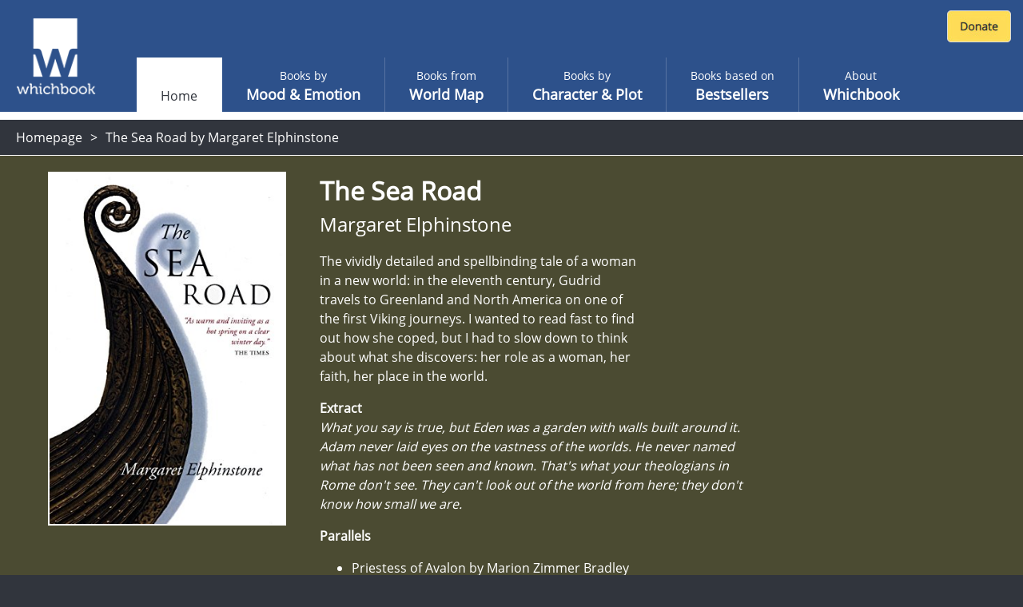

--- FILE ---
content_type: text/html; charset=utf-8
request_url: https://www.whichbook.net/book/2205/The-Sea-Road-Margaret-Elphinstone/
body_size: 42098
content:
<!DOCTYPE html>
<html lang="en">
<head>
    <meta charset="utf-8" />
    <meta name="viewport" content="width=device-width, initial-scale=1, shrink-to-fit=no">
    <title>The Sea Road by Margaret Elphinstone</title>

    <link rel="stylesheet" href="/css3/moodemotion.styles.css?v=2.13">
    <link rel="stylesheet" href="/css3/explore.styles.css?v=2.1">
    <link rel="stylesheet" href="/css3/characterPlot.styles.css?v=2.1">
    <link rel="stylesheet" href="/css3/mybooks.styles.css?v=2.1">
    <link rel="stylesheet" href="/css3/sharedLists.styles.css?v=2.1">
    <link rel="stylesheet" href="/css3/borrow.styles.css?v=2.1">

    <link rel="stylesheet" href="https://cdn.jsdelivr.net/npm/swiper@11/swiper-bundle.min.css" />

    <script src="/scripts/modernizr.js"></script>


    <link rel="stylesheet" href="/scripts/fontawesome.css">
    <style>

        .hidden {
            display: none;
        }

        @font-face {
            font-family: 'Open Sans';
            font-style: normal;
            font-weight: 400;
            font-display: swap;
            src: local('Open Sans Regular'), local('OpenSans-Regular'), url(https://fonts.gstatic.com/s/opensans/v17/mem8YaGs126MiZpBA-UFVZ0b.woff2) format('woff2');
            unicode-range: U+0000-00FF, U+0131, U+0152-0153, U+02BB-02BC, U+02C6, U+02DA, U+02DC, U+2000-206F, U+2074, U+20AC, U+2122, U+2191, U+2193, U+2212, U+2215, U+FEFF, U+FFFD;
        }

        /* ============================================
           BORROW LINKS TOGGLE
           Comment out this entire block to re-enable borrow functionality
           ============================================ */

        /* Book landing page - main borrow button (Razor view) */
        .btn-borrow {
            display: none !important;
        }

        /* React book detail panel - borrow buttons use btn-warning, buy uses btn-success */
        .w-book-detail-right .btn-warning {
            display: none !important;
        }

        /* React book detail panel - QR code for skinned library mode */
        .w-book-detail-right canvas {
            display: none !important;
        }

        /* React book detail panel - "Borrow this book" heading above QR code */
        .w-book-detail-right h4 {
            display: none !important;
        }

        /* React borrow sliding panel and overlay */
        .w-book-borrow-panel,
        .borrow-overlay-class {
            display: none !important;
        }

        /* ============================================
           END BORROW LINKS TOGGLE
           ============================================ */

    </style>

    
    <meta name="description" content="The vividly detailed and spellbinding tale of a woman in a new world: in the eleventh century, Gudrid travels to Greenland and North America on one of the first Viking journeys.  I wanted to read fast to find out how she coped, but I had to slow down to think about what she discovers: her role as a woman, her faith, her place in the world.&#xD;&#xA;&#xD;&#xA;&#xD;&#xA;">
    <meta property="og:title" content="The Sea Road by Margaret Elphinstone">
    <meta property="og:description" content="The vividly detailed and spellbinding tale of a woman in a new world: in the eleventh century, Gudrid travels to Greenland and North America on one of the first Viking journeys.  I wanted to read fast to find out how she coped, but I had to slow down to think about what she discovers: her role as a woman, her faith, her place in the world.&#xD;&#xA;&#xD;&#xA;&#xD;&#xA;">
    <meta property="og:site_name" content="Whichbook" />
    <meta property="og:url" content="https://www.whichbook.net/book/2205/The-Sea-Road-Margaret-Elphinstone/">


    <meta name="twitter:card" content="summary_large_image">
    <meta name="twitter:site" content="@whichbooktoread" />
    <meta name="twitter:creator" content="@whichbooktoread" />
    <meta name="twitter:title" content="The Sea Road by Margaret Elphinstone" />
    <meta name="twitter:domain" content="whichbook.net">
<meta name="twitter:url" content="https://www.whichbook.net/">
    <meta name="twitter:description" content="The vividly detailed and spellbinding tale of a woman in a new world: in the eleventh century, Gudrid travels to Greenland and North America on one of the first Viking journeys.  I wanted to read fast to find out how she coped, but I had to slow down to think about what she discovers: her role as a woman, her faith, her place in the world.&#xD;&#xA;&#xD;&#xA;&#xD;&#xA;" />
    <meta name="twitter:image" content="https://www.whichbook.net/bookgrids/IndividualBookShare/2205?width=1000&height=500" />


    <meta property="og:image" content="https://www.whichbook.net/bookgrids/IndividualBookShare/2205?width=1000&height=500" />
    <meta property="og:image:width" content="1200" />
    <meta property="og:image:height" content="630" />
    <meta property="fb:app_id" content="110384355680869" />
    <meta property="og:type" content="website" />
<link rel="canonical" href="https://www.whichbook.net/book/2205/The-Sea-Road-Margaret-Elphinstone/" />


    <script type="application/ld+json">
        {
          "@context": "https://schema.org",
          "@type": "Review",
          "itemReviewed": {
            "@type": "Book",
            "name": "The Sea Road",
            "image": "https://www.whichbook.net/assets/bookcovers/2205.jpg",
            "inLanguage": "English",
            "isbn": "1841951765",
            "author": {
              "@type": "Person",
              "name": "Margaret Elphinstone",
              "url": "https://www.whichbook.net/authors/e/margaret-elphinstone"
            }
          },
          "reviewBody": "The vividly detailed and spellbinding tale of a woman in a new world: in the eleventh century, Gudrid travels to Greenland and North America on one of the first Viking journeys.  I wanted to read fast to find out how she coped, but I had to slow down to think about what she discovers: her role as a woman, her faith, her place in the world.\r\n\r\n\r\n",
          "datePublished": "2003-07-07",
          "author": {
            "@type": "Organization",
            "name": "WhichBook",
            "url": "https://www.whichbook.net"
          },
          "publisher": {
            "@type": "Organization",
            "name": "WhichBook",
            "url": "https://www.whichbook.net"
          }
        }
    </script>


    

    <script async src="https://www.googletagmanager.com/gtag/js?id=G-555D74J3FR"></script>
    <script>

        window.wbUserConfig = window.wbUserConfig || {};
        window.wbUserConfig = {
            ipAddress: '10.0.2.5',
            sessionId: 'f14094f5-4195-5b0e-2a7b-f38479ffd95b',
            skin: '',
            borrowMode: '',
            enableBuy: true,
            borrowEnquireText: '',
            borrowEnquireURL: ''
        };

        window.dataLayer = window.dataLayer || [];
        function gtag(){dataLayer.push(arguments);}
        gtag('js', new Date());
            gtag('config', 'G-555D74J3FR');

        var addthis_config = { data_ga_property: 'UA-623536-2' }


    </script>


</head>
<body class="homepage">

    
    <div class="wb-header wb-header-desktop">
    <div class="w-navbar">
        <div class="w-navbar-inner">


        <a class="w-brand" href="/">

                <img class="w-desktop-logo" src="/images/ui/whichbook-logo-108-103.png">
                <img class="w-mobile-logo" src="/media/zyxn42e2/w.png">

        </a>

            <div class="w-nav-location">
                <span>Whichbook</span>
            </div>

            <button class="w-navbar-toggler w-navbar-menu wbl"
                    type="button">
                <span class="fa fa-bars"></span>
            </button>

            <div class="w-navbar-nav">


                <ul>


                        <li class="nav-item nav-link active " data-url="/"><a href="/">Home</a></li>
                    
                            <li class="nav-item nav-link  "
                                title="" data-url="/mood-emotion/">
                                <a href="/mood-emotion/">
                                    <span class="w-light">Books by </span>
                                    <span class="w-semi-bold">Mood &amp; Emotion</span>
                                </a>
                            </li>
                            <li class="nav-item nav-link  "
                                title="" data-url="/world-map/">
                                <a href="/world-map/">
                                    <span class="w-light">Books from</span>
                                    <span class="w-semi-bold">World Map</span>
                                </a>
                            </li>
                            <li class="nav-item nav-link  "
                                title="" data-url="/character-plot/">
                                <a href="/character-plot/">
                                    <span class="w-light">Books by</span>
                                    <span class="w-semi-bold">Character &amp; Plot</span>
                                </a>
                            </li>
                            <li class="nav-item nav-link  "
                                title="" data-url="/bestsellers/">
                                <a href="/bestsellers/">
                                    <span class="w-light">Books based on</span>
                                    <span class="w-semi-bold">Bestsellers</span>
                                </a>
                            </li>
                            <li class="nav-item nav-link  "
                                title="" data-url="/about/">
                                <a href="/about/">
                                    <span class="w-light">About</span>
                                    <span class="w-semi-bold">Whichbook</span>
                                </a>
                            </li>





                </ul>
            </div>



            <div class="w-navbar-my-books" style="margin-right: 10px; margin-top: 10px; display: flex; align-items: flex-start;">

                <div id="wb-fb-user-status-bar" style="display:none"></div>




                <div style="margin: 3px 0 0 0;">
                    <form action="https://www.paypal.com/cgi-bin/webscr" method="post" target="_top" class="donate-form">
                        <input type="hidden" name="cmd" value="_s-xclick" />
                        <input type="hidden" name="hosted_button_id" value="HU7Y7N73CVF3W" />
                        <input type="image" src="https://www.whichbook.net/images/donate-button.jpg"
                               border="0" name="submit" title="PayPal - The safer, easier way to pay online!" alt="Donate with PayPal button" />
                        <img alt="" border="0" src="https://www.paypal.com/en_GB/i/scr/pixel.gif" width="1" height="1" />
                    </form>
                </div>


            </div>


        </div>
    </div>
</div>
    
<div class="wb-header wb-header-mobile">
    <div class="w-navbar">
        <div class="w-navbar-inner">
            <a class="w-navbar-toggler  w-navbar-back wbr" href="https://www.whichbook.net/">
                <span class="fa fa-angle-left"></span>
            </a>
            <a class="w-brand" href="/">
                    <img class="w-desktop-logo" src="/images/ui/whichbook-logo-108-103.png">
                    <img class="w-mobile-logo" src="/media/zyxn42e2/w.png">
            </a>
            <div class="w-nav-location">
                <span>
                    Whichbook
                </span>
            </div>
            <button class="w-navbar-toggler w-navbar-menu wbl" type="button">
                <span class="fa fa-bars"></span>
            </button>
            <div class="w-navbar-nav">
                <ul>
                    <li class="nav-item nav-link" data-url="/">
                        <a href="/" data-url="/">Home</a>
                    </li>
                    <li class="nav-item nav-link  active" title="" data-url="/mood-emotion/">
                        <a href="/mood-emotion/" data-url="/mood-emotion/">
                            <span class="w-light">Choose</span>
                            <span class="w-semi-bold">Mood &amp; Emotion</span>
                        </a>
                    </li>
                    <li class="nav-item nav-link" data-url="/world-map/"><a href="/world-map/" data-url="/world-map/"><span class="w-light">Explore</span><span class="w-semi-bold">World Map</span></a></li>
                    <li class="nav-item nav-link" data-url="/character-plot/"><a href="/character-plot/" data-url="/character-plot/"><span class="w-light">Find by</span><span class="w-semi-bold">Character &amp; Plot</span></a></li>
                    <li class="nav-item nav-link" data-url="/bestsellers/"><a href="/bestsellers/" data-url="/bestsellers/"><span class="w-light">Start from</span><span class="w-semi-bold">Familiar</span></a></li>
                </ul>
            </div>
            <div class="w-navbar-my-books">
                <a class=" w-btn w-btn-primary" href="/my-books"><span class="fa fa-heart"></span> My Books</a>
            </div>
        </div>
    </div>
</div>



    <div class="w-app-container w-bg-white">

        

<style>

    .w-book-image-wrapper {
        position: relative;
        width: 100%;
        overflow: hidden;
    }

        .w-book-image-wrapper img {
            width: 98%;
        }
</style>






<div class="wb-breadcrumb">
    <ul>
            <li><a href="/">Homepage</a></li>
        
            <li>


                <h1>The Sea Road by Margaret Elphinstone</h1>

            </li>
    </ul>
</div>

<style>
    @media only screen and (max-width: 1024px) {
        #book-landing-page .familiar-book .grid-container {
            grid-template-columns: repeat(auto-fill, minmax(8em, 1fr)) !important;
        }

            #book-landing-page .familiar-book .grid-container .similar-book {
                height: 300px !important;
            }
    }

    .menu-affiliate-link {
        text-align: center;
    }

    #menu-affiliates .menu.menu-affiliate {
        display: none;
    }

    #menu-affiliates.open .menu.menu-affiliate {
        display: block !important;
    }


    #menu-affiliates #affiliate-arrow-right {
        display: inline;
    }

    #menu-affiliates #affiliate-arrow-down {
        display: none;
    }

    #menu-affiliates.open #affiliate-arrow-right {
        display: none;
    }

    #menu-affiliates.open #affiliate-arrow-down {
        display: inline;
    }
</style>



<div class="book-landing-page" id="book-landing-page" style="background-color: #4b4b32">
    <div class="container">

        <div class="w-book-detail">
            <div class="w-book-detail-left">

                <div class="w-book-image-wrapper">
                    <img src="/assets/bookcovers/2205.jpg" alt="The Sea Road by Margaret Elphinstone" />
                </div>


            </div>
            <div class="w-book-detail-center">
                <h1 class="title">The Sea Road</h1>
                <h2 class="author">Margaret Elphinstone</h2>
                <p class="review">The vividly detailed and spellbinding tale of a woman in a new world: in the eleventh century, Gudrid travels to Greenland and North America on one of the first Viking journeys.  I wanted to read fast to find out how she coped, but I had to slow down to think about what she discovers: her role as a woman, her faith, her place in the world.


</p>

                    <div>
                        <strong>Extract</strong>
                    </div>
                    <div class="extract" style="font-style: italic !important;">What you say is true, but Eden was a garden with walls built around it.  Adam never laid eyes on the vastness of the worlds.  He never named what has not been seen and known.  That's what your theologians in Rome don't see.  They can't look out of the world from here; they don't know how small we are.



</div>


                        <div style="margin-top: 16px">
                            <strong>Parallels</strong>
                        </div>
                        <ul class="parallels">
                                    <li>Priestess of Avalon by Marion Zimmer Bradley</li>
                                    <li>The Course of Honour by Lindsey Davis</li>
                                    <li>Homestead by Rosina Lippi</li>
                        </ul>

            </div>
            <div class="w-book-detail-right">
                <div>


                            <div id="menu-affiliates">
                                <button class="btn btn-warning btn-block " onclick="$('#menu-affiliates').toggleClass('open')">

                                    Buy this book &nbsp;

                                    <span id="affiliate-arrow-right" class="fas fa-angle-right "></span>
                                    <span id="affiliate-arrow-down" class="fas fa-angle-down "></span>

                                </button>
                                <div class="menu menu-affiliate">
                                    <a class="menu-affiliate-link" href="https://uk.bookshop.org/books?keywords=The&#x2B;Sea&#x2B;Road&#x2B;Margaret&#x2B;Elphinstone" target="_blank">Bookshop.org</a>
                                        <a class="menu-affiliate-link" href="https://www.waterstones.com/books/search/term/The&#x2B;Sea&#x2B;Road&#x2B;Margaret&#x2B;Elphinstone" target="_blank"> Waterstones</a>
                                        <a class="menu-affiliate-link" href="https://www.audible.co.uk/search?keywords=The&#x2B;Sea&#x2B;Road&#x2B;Margaret&#x2B;Elphinstone" target="_blank"> Audible</a>
                                        <a class="menu-affiliate-link" href="https://www.hive.co.uk/Search/Keyword?keyword=The&#x2B;Sea&#x2B;Road&#x2B;Margaret&#x2B;Elphinstone&amp;productType=1" target="_blank"> Hive</a>
                                        <a class="menu-affiliate-link" href="https://www.amazon.co.uk/dp/1841951765?tag=whichbooknet-21&amp;linkCode=osi&amp;th=1&amp;psc=1" target="_blank"> Amazon</a>

                                </div>
                            </div>



                        <a class="btn btn-success btn-block my-2 btn-borrow" data-name="The Sea Road by Margaret Elphinstone" data-id="2205"
                           href="/borrow?app=app&parent=parent&data=2205">Borrow this book</a>





                    <div class="sharethis-wrapper centered sliders">
                        <div class="addthis_inline_share_toolbox"></div>
                    </div>

                </div>
            </div>
        </div>
    </div>

        <div class="w-static w-book-detail-similar" style="background-color: #4b4b32;">
            <div>
                <div class="w-book-detail-similar-header">
                    <h3>Books with similar mood</h3>
                </div>
                <!-- conver too partial -->
                <div style="width: 100%; background-color: #4b4b32;">

                    

<input type="hidden" id="recommendationId" name="recommendationId" />
<div class="w-book-results">
    <div class="w-book-results-view">
        <div class="w-book-results-grid small similar-books-grid" style="">
                <a href="/book/1619/Girl-with-a-Pearl-Earring-Tracy-Chevalier/"
                    data-name="Girl with a Pearl Earring by Tracy Chevalier" data-id="1619"
                    class="grid-image image-loaded " style="background-color: #644b19;">
                    <img src="/assets/bookcovers/1619.jpg" class=" img-loaded">
                    <div class="overlay" style="background-color: #644b19; cursor: pointer;">
                        <h3 class="title">Girl with a Pearl Earring</h3>
                        <h4 class="author">Tracy Chevalier</h4>
                        <button>View book</button>
                    </div>
                </a>
                <a href="/book/12565/How-to-be-a-Kosovan-Bride-Naomi-Hamill/"
                    data-name="How to be a Kosovan Bride by Naomi Hamill" data-id="12565"
                    class="grid-image image-loaded " style="background-color: #c81919;">
                    <img src="/assets/bookcovers/12565.jpg" class=" img-loaded">
                    <div class="overlay" style="background-color: #c81919; cursor: pointer;">
                        <h3 class="title">How to be a Kosovan Bride</h3>
                        <h4 class="author">Naomi Hamill</h4>
                        <button>View book</button>
                    </div>
                </a>
                <a href="/book/9299/The-Welsh-Girl-Peter-Ho-Davies/"
                    data-name="The Welsh Girl by Peter Ho Davies" data-id="9299"
                    class="grid-image image-loaded " style="background-color: #4b4b19;">
                    <img src="/assets/bookcovers/9299.jpg" class=" img-loaded">
                    <div class="overlay" style="background-color: #4b4b19; cursor: pointer;">
                        <h3 class="title">The Welsh Girl</h3>
                        <h4 class="author">Peter Ho Davies</h4>
                        <button>View book</button>
                    </div>
                </a>
                <a href="/book/12413/Lost-Children-Archive-Valeria-Luiselli/"
                    data-name="Lost Children Archive by Valeria Luiselli" data-id="12413"
                    class="grid-image image-loaded " style="background-color: #c83200;">
                    <img src="/assets/bookcovers/12413.jpg" class=" img-loaded">
                    <div class="overlay" style="background-color: #c83200; cursor: pointer;">
                        <h3 class="title">Lost Children Archive</h3>
                        <h4 class="author">Valeria Luiselli</h4>
                        <button>View book</button>
                    </div>
                </a>
                <a href="/book/11925/Esperanza-Street-Niyati-Keni/"
                    data-name="Esperanza Street by Niyati Keni" data-id="11925"
                    class="grid-image image-loaded " style="background-color: #af9600;">
                    <img src="/assets/bookcovers/11925.jpg" class=" img-loaded">
                    <div class="overlay" style="background-color: #af9600; cursor: pointer;">
                        <h3 class="title">Esperanza Street</h3>
                        <h4 class="author">Niyati Keni</h4>
                        <button>View book</button>
                    </div>
                </a>
                <a href="/book/12927/Memphis--Tara-M-Stringfellow/"
                    data-name="Memphis by  Tara M Stringfellow" data-id="12927"
                    class="grid-image image-loaded " style="background-color: #961900;">
                    <img src="/assets/bookcovers/12927.jpg" class=" img-loaded">
                    <div class="overlay" style="background-color: #961900; cursor: pointer;">
                        <h3 class="title">Memphis</h3>
                        <h4 class="author"> Tara M Stringfellow</h4>
                        <button>View book</button>
                    </div>
                </a>
                <a href="/book/2947/The-Laws-of-Evening-Mary-Waters/"
                    data-name="The Laws of Evening by Mary Waters" data-id="2947"
                    class="grid-image image-loaded " style="background-color: #af1932;">
                    <img src="/assets/bookcovers/2947.jpg" class=" img-loaded">
                    <div class="overlay" style="background-color: #af1932; cursor: pointer;">
                        <h3 class="title">The Laws of Evening</h3>
                        <h4 class="author">Mary Waters</h4>
                        <button>View book</button>
                    </div>
                </a>
                <a href="/book/11196/Harvest-Jim-Crace/"
                    data-name="Harvest by Jim Crace" data-id="11196"
                    class="grid-image image-loaded " style="background-color: #af4b00;">
                    <img src="/assets/bookcovers/11196.jpg" class=" img-loaded">
                    <div class="overlay" style="background-color: #af4b00; cursor: pointer;">
                        <h3 class="title">Harvest</h3>
                        <h4 class="author">Jim Crace</h4>
                        <button>View book</button>
                    </div>
                </a>
                <a href="/book/11326/All-That-is-Solid-Melts-into-Air-Darragh-McKeon/"
                    data-name="All That is Solid Melts into Air by Darragh McKeon" data-id="11326"
                    class="grid-image image-loaded " style="background-color: #7d3232;">
                    <img src="/assets/bookcovers/11326.jpg" class=" img-loaded">
                    <div class="overlay" style="background-color: #7d3232; cursor: pointer;">
                        <h3 class="title">All That is Solid Melts into Air</h3>
                        <h4 class="author">Darragh McKeon</h4>
                        <button>View book</button>
                    </div>
                </a>
                <a href="/book/9759/Inside-the-Whale-Jennie-Rooney/"
                    data-name="Inside the Whale by Jennie Rooney" data-id="9759"
                    class="grid-image image-loaded " style="background-color: #644b32;">
                    <img src="/assets/bookcovers/9759.jpg" class=" img-loaded">
                    <div class="overlay" style="background-color: #644b32; cursor: pointer;">
                        <h3 class="title">Inside the Whale</h3>
                        <h4 class="author">Jennie Rooney</h4>
                        <button>View book</button>
                    </div>
                </a>
                <a href="/book/12769/Paul-Daisy-Lafarge/"
                    data-name="Paul by Daisy Lafarge" data-id="12769"
                    class="grid-image image-loaded " style="background-color: #644b32;">
                    <img src="/assets/bookcovers/12769.jpg" class=" img-loaded">
                    <div class="overlay" style="background-color: #644b32; cursor: pointer;">
                        <h3 class="title">Paul</h3>
                        <h4 class="author">Daisy Lafarge</h4>
                        <button>View book</button>
                    </div>
                </a>
                <a href="/book/11153/This-Is-How-It-Ends-Kathleen-MacMahon/"
                    data-name="This Is How It Ends by Kathleen MacMahon" data-id="11153"
                    class="grid-image image-loaded " style="background-color: #7d3200;">
                    <img src="/assets/bookcovers/11153.jpg" class=" img-loaded">
                    <div class="overlay" style="background-color: #7d3200; cursor: pointer;">
                        <h3 class="title">This Is How It Ends</h3>
                        <h4 class="author">Kathleen MacMahon</h4>
                        <button>View book</button>
                    </div>
                </a>
                <a href="/book/11942/Let-Me-Tell-You-About-a-Man-I-Knew-Susan-Fletcher/"
                    data-name="Let Me Tell You About a Man I Knew by Susan Fletcher" data-id="11942"
                    class="grid-image image-loaded " style="background-color: #006400;">
                    <img src="/assets/bookcovers/11942.jpg" class=" img-loaded">
                    <div class="overlay" style="background-color: #006400; cursor: pointer;">
                        <h3 class="title">Let Me Tell You About a Man I Knew</h3>
                        <h4 class="author">Susan Fletcher</h4>
                        <button>View book</button>
                    </div>
                </a>
                <a href="/book/9490/Filming-Tabish-Khair/"
                    data-name="Filming by Tabish Khair" data-id="9490"
                    class="grid-image image-loaded " style="background-color: #af9696;">
                    <img src="/assets/bookcovers/9490.jpg" class=" img-loaded">
                    <div class="overlay" style="background-color: #af9696; cursor: pointer;">
                        <h3 class="title">Filming</h3>
                        <h4 class="author">Tabish Khair</h4>
                        <button>View book</button>
                    </div>
                </a>
                <a href="/book/12455/An-Unravelling-Elske-Rahill/"
                    data-name="An Unravelling by Elske Rahill" data-id="12455"
                    class="grid-image image-loaded " style="background-color: #004b4b;">
                    <img src="/assets/bookcovers/12455.jpg" class=" img-loaded">
                    <div class="overlay" style="background-color: #004b4b; cursor: pointer;">
                        <h3 class="title">An Unravelling</h3>
                        <h4 class="author">Elske Rahill</h4>
                        <button>View book</button>
                    </div>
                </a>
                <a href="/book/11992/How-I-Became-a-North-Korean-Krys-Lee/"
                    data-name="How I Became a North Korean by Krys Lee" data-id="11992"
                    class="grid-image image-loaded " style="background-color: #960000;">
                    <img src="/assets/bookcovers/11992.jpg" class=" img-loaded">
                    <div class="overlay" style="background-color: #960000; cursor: pointer;">
                        <h3 class="title">How I Became a North Korean</h3>
                        <h4 class="author">Krys Lee</h4>
                        <button>View book</button>
                    </div>
                </a>
                <a href="/book/9420/Matters-of-Life-Death-Bernard-MacLaverty/"
                    data-name="Matters of Life &amp; Death by Bernard MacLaverty" data-id="9420"
                    class="grid-image image-loaded " style="background-color: #647d64;">
                    <img src="/assets/bookcovers/9420.jpg" class=" img-loaded">
                    <div class="overlay" style="background-color: #647d64; cursor: pointer;">
                        <h3 class="title">Matters of Life &amp; Death</h3>
                        <h4 class="author">Bernard MacLaverty</h4>
                        <button>View book</button>
                    </div>
                </a>
                <a href="/book/11770/Odysseus-Abroad-Amit-Chaudhuri/"
                    data-name="Odysseus Abroad by Amit Chaudhuri" data-id="11770"
                    class="grid-image image-loaded " style="background-color: #326432;">
                    <img src="/assets/bookcovers/11770.jpg" class=" img-loaded">
                    <div class="overlay" style="background-color: #326432; cursor: pointer;">
                        <h3 class="title">Odysseus Abroad</h3>
                        <h4 class="author">Amit Chaudhuri</h4>
                        <button>View book</button>
                    </div>
                </a>
                <a href="/book/1891/The-Telling-Ursula-Le-Guin/"
                    data-name="The Telling by Ursula Le Guin" data-id="1891"
                    class="grid-image image-loaded " style="background-color: #194b4b;">
                    <img src="/assets/bookcovers/1891.jpg" class=" img-loaded">
                    <div class="overlay" style="background-color: #194b4b; cursor: pointer;">
                        <h3 class="title">The Telling</h3>
                        <h4 class="author">Ursula Le Guin</h4>
                        <button>View book</button>
                    </div>
                </a>
                <a href="/book/11206/Five-Star-Billionaire-Tash-Aw/"
                    data-name="Five Star Billionaire by Tash Aw" data-id="11206"
                    class="grid-image image-loaded " style="background-color: #960000;">
                    <img src="/assets/bookcovers/11206.jpg" class=" img-loaded">
                    <div class="overlay" style="background-color: #960000; cursor: pointer;">
                        <h3 class="title">Five Star Billionaire</h3>
                        <h4 class="author">Tash Aw</h4>
                        <button>View book</button>
                    </div>
                </a>
                <a href="/book/12939/The-Sweetness-of-Water--Nathan-Harris/"
                    data-name="The Sweetness of Water by  Nathan Harris" data-id="12939"
                    class="grid-image image-loaded " style="background-color: #1932af;">
                    <img src="/assets/bookcovers/12939.jpg" class=" img-loaded">
                    <div class="overlay" style="background-color: #1932af; cursor: pointer;">
                        <h3 class="title">The Sweetness of Water</h3>
                        <h4 class="author"> Nathan Harris</h4>
                        <button>View book</button>
                    </div>
                </a>
                <a href="/book/13180/The-Safekeep--Yael-van-der-Wouden/"
                    data-name="The Safekeep by  Yael van der Wouden" data-id="13180"
                    class="grid-image image-loaded " style="background-color: #4b4b19;">
                    <img src="/assets/bookcovers/13180.jpg" class=" img-loaded">
                    <div class="overlay" style="background-color: #4b4b19; cursor: pointer;">
                        <h3 class="title">The Safekeep</h3>
                        <h4 class="author"> Yael van der Wouden</h4>
                        <button>View book</button>
                    </div>
                </a>
                <a href="/book/12740/Sankofa--Chibundu-Onuzo/"
                    data-name="Sankofa by  Chibundu Onuzo" data-id="12740"
                    class="grid-image image-loaded " style="background-color: #004b4b;">
                    <img src="/assets/bookcovers/12740.jpg" class=" img-loaded">
                    <div class="overlay" style="background-color: #004b4b; cursor: pointer;">
                        <h3 class="title">Sankofa</h3>
                        <h4 class="author"> Chibundu Onuzo</h4>
                        <button>View book</button>
                    </div>
                </a>
                <a href="/book/12913/We-Move--Gurnaik-Johal/"
                    data-name="We Move by  Gurnaik Johal" data-id="12913"
                    class="grid-image image-loaded " style="background-color: #af0000;">
                    <img src="/assets/bookcovers/12913.jpg" class=" img-loaded">
                    <div class="overlay" style="background-color: #af0000; cursor: pointer;">
                        <h3 class="title">We Move</h3>
                        <h4 class="author"> Gurnaik Johal</h4>
                        <button>View book</button>
                    </div>
                </a>
            
        </div>
    </div>
</div>

                </div>
                <!-- end -->
            </div>
        </div>

</div>

        <footer>
            <div id="footer">

                <div class="logo">

                        <img src="/media/o1xpg1f0/whichbook-logo-135x125.png" title="Whichbook" />

                </div>

                <div class="text-right about">

                    <div class="footer-about-text">
                        <div>
                            <a href="https://www.openingthebook.com/">Created and managed by <br class="mobile-only">Opening the Book &copy; 2026</a>
                        </div>
                        <ul>

                            <li><a href="/about/">About</a></li>
                            <li><a href="/contact/">Contact</a></li>
                            <li><a href="/blog/">Blog</a></li>
                            <li><a href="/wlists/">Whichbook Lists</a></li>
                            <li><a href="/glists/">Guest Lists</a></li>
                            <li><a href="/downloads/">Downloads</a></li>
                            <li><a href="/authors/">Authors</a></li>
                            <li><a href="/privacy/">Privacy</a></li>

                        </ul>
                    </div>

                </div>

            </div>
        </footer>

        <nav id="w-mobile-menu" class="w-transition-horizontal w-transition-fast">
            <div class="w-mobile-menu">
                <div class="w-mobile-menu-nav">
    <button class="w-action-button w-navbar-toggler w-navbar-menu"
            type="button">
        <span class="fa fa-times"></span>
    </button>
</div>

<div class="w-mobile-menu-items">
    <ul>
        <li class="nav-item nav-link active ">
            <a href="/" data-url="/"><span></span><span class="w-semi-bold">Home</span></a>
        </li>
                <li data-url="/mood-emotion/" class="nav-item nav-link  "
                    title="">
                    <a href="/mood-emotion/" data-url="/mood-emotion/">
                        <span class="w-light">Books by </span>
                        <span class="w-semi-bold">Mood &amp; Emotion</span>
                    </a>
                </li>
                <li data-url="/world-map/" class="nav-item nav-link  "
                    title="">
                    <a href="/world-map/" data-url="/world-map/">
                        <span class="w-light">Books from</span>
                        <span class="w-semi-bold">World Map</span>
                    </a>
                </li>
                <li data-url="/character-plot/" class="nav-item nav-link  "
                    title="">
                    <a href="/character-plot/" data-url="/character-plot/">
                        <span class="w-light">Books by</span>
                        <span class="w-semi-bold">Character &amp; Plot</span>
                    </a>
                </li>
                <li data-url="/bestsellers/" class="nav-item nav-link  "
                    title="">
                    <a href="/bestsellers/" data-url="/bestsellers/">
                        <span class="w-light">Books based on</span>
                        <span class="w-semi-bold">Bestsellers</span>
                    </a>
                </li>
                <li data-url="/about/" class="nav-item nav-link  "
                    title="">
                    <a href="/about/" data-url="/about/">
                        <span class="w-light">About</span>
                        <span class="w-semi-bold">Whichbook</span>
                    </a>
                </li>

            <li class="">
                <div style="margin: 0 auto; text-align: center;">
                    <form action="https://www.paypal.com/cgi-bin/webscr" method="post" target="_top" class="donate-form">
                        <input type="hidden" name="cmd" value="_s-xclick" />
                        <input type="hidden" name="hosted_button_id" value="HU7Y7N73CVF3W" />
                        <input type="image" src="https://www.whichbook.net/images/donate-button.jpg"
                               border="0" name="submit" title="PayPal - The safer, easier way to pay online!" alt="Donate with PayPal button" />
                        <img alt="" border="0" src="https://www.paypal.com/en_GB/i/scr/pixel.gif" width="1" height="1" />
                    </form>
                </div>
            </li>

    </ul>
</div>

            </div>
        </nav>

    </div>

    <script src="/scripts/underscore.js"></script>
    <script src="/scripts/jquery.js"></script>
    <script src="https://cdn.jsdelivr.net/npm/swiper@11/swiper-bundle.min.js"></script>
    <script src="/scripts/wbScripts.js"></script>
    <script src="/js4/runtime.bundle.js?v=3.5"></script>

    
    
    <script src="/js/urlQRCode.bundle.js"></script>
    <script>

        $(document).ready(function () {

                $('.btn-borrow').click(function () {
                    $.ajax({
                    type: "POST",
                        url: '/api/v2/log/interaction',
                        contentType: 'application/json',
                        dataType: "json",
                        data: JSON.stringify({
                            userIdentifier: 'Session.SessionID',
                            bookId: 2205,
                            eventType: 'borrow'
                        }),
                        success: function (data) {
                            console.log(data);
                        }
                    });
                });

                $('.menu-affiliate-link,.btn.btn-buy').click(function () {
                    $.ajax({
                    type: "POST",
                        url: '/api/v2/log/interaction',
                        contentType: 'application/json',
                        dataType: "json",
                        data: JSON.stringify({
                            userIdentifier: 'Session.SessionID',
                            bookId: 2205,
                            eventType: 'buy'
                        }),
                        success: function (data) {
                            console.log(data);
                        }
                    });
                });

        });

    </script>

    

</body>
</html>

--- FILE ---
content_type: text/javascript
request_url: https://www.whichbook.net/js4/runtime.bundle.js?v=3.5
body_size: 4034
content:
(()=>{"use strict";var e,t,r,o,n,a={},i={};function l(e){var t=i[e];if(void 0!==t)return t.exports;var r=i[e]={exports:{}};return a[e].call(r.exports,r,r.exports,l),r.exports}l.m=a,l.amdD=function(){throw new Error("define cannot be used indirect")},e=[],l.O=(t,r,o,n)=>{if(!r){var a=1/0;for(s=0;s<e.length;s++){for(var[r,o,n]=e[s],i=!0,u=0;u<r.length;u++)(!1&n||a>=n)&&Object.keys(l.O).every((e=>l.O[e](r[u])))?r.splice(u--,1):(i=!1,n<a&&(a=n));if(i){e.splice(s--,1);var c=o();void 0!==c&&(t=c)}}return t}n=n||0;for(var s=e.length;s>0&&e[s-1][2]>n;s--)e[s]=e[s-1];e[s]=[r,o,n]},l.n=e=>{var t=e&&e.__esModule?()=>e.default:()=>e;return l.d(t,{a:t}),t},r=Object.getPrototypeOf?e=>Object.getPrototypeOf(e):e=>e.__proto__,l.t=function(e,o){if(1&o&&(e=this(e)),8&o)return e;if("object"==typeof e&&e){if(4&o&&e.__esModule)return e;if(16&o&&"function"==typeof e.then)return e}var n=Object.create(null);l.r(n);var a={};t=t||[null,r({}),r([]),r(r)];for(var i=2&o&&e;"object"==typeof i&&!~t.indexOf(i);i=r(i))Object.getOwnPropertyNames(i).forEach((t=>a[t]=()=>e[t]));return a.default=()=>e,l.d(n,a),n},l.d=(e,t)=>{for(var r in t)l.o(t,r)&&!l.o(e,r)&&Object.defineProperty(e,r,{enumerable:!0,get:t[r]})},l.f={},l.e=e=>Promise.all(Object.keys(l.f).reduce(((t,r)=>(l.f[r](e,t),t)),[])),l.u=e=>"js/"+({265:"canvg",297:"xlsx",643:"pdfmake"}[e]||e)+".bundle.js",l.g=function(){if("object"==typeof globalThis)return globalThis;try{return this||new Function("return this")()}catch(e){if("object"==typeof window)return window}}(),l.o=(e,t)=>Object.prototype.hasOwnProperty.call(e,t),o={},n="WhichbookReact:",l.l=(e,t,r,a)=>{if(o[e])o[e].push(t);else{var i,u;if(void 0!==r)for(var c=document.getElementsByTagName("script"),s=0;s<c.length;s++){var f=c[s];if(f.getAttribute("src")==e||f.getAttribute("data-webpack")==n+r){i=f;break}}i||(u=!0,(i=document.createElement("script")).charset="utf-8",i.timeout=120,l.nc&&i.setAttribute("nonce",l.nc),i.setAttribute("data-webpack",n+r),i.src=e),o[e]=[t];var d=(t,r)=>{i.onerror=i.onload=null,clearTimeout(p);var n=o[e];if(delete o[e],i.parentNode&&i.parentNode.removeChild(i),n&&n.forEach((e=>e(r))),t)return t(r)},p=setTimeout(d.bind(null,void 0,{type:"timeout",target:i}),12e4);i.onerror=d.bind(null,i.onerror),i.onload=d.bind(null,i.onload),u&&document.head.appendChild(i)}},l.r=e=>{"undefined"!=typeof Symbol&&Symbol.toStringTag&&Object.defineProperty(e,Symbol.toStringTag,{value:"Module"}),Object.defineProperty(e,"__esModule",{value:!0})},l.p="/";var u={666:0};l.f.compat=(e,t)=>{u[e]?t.push(u[e]):0!==u[e]&&{51:1,389:1,948:1}[e]&&t.push(u[e]=new Promise((function(t,r){for(var o="css/"+({265:"canvg",297:"xlsx",643:"pdfmake"}[e]||e)+".styles.css",n=l.p+o,a=document.getElementsByTagName("link"),i=0;i<a.length;i++){var c=(f=a[i]).getAttribute("data-href")||f.getAttribute("href");if("stylesheet"===f.rel&&(c===o||c===n))return t()}var s=document.getElementsByTagName("style");for(i=0;i<s.length;i++){var f;if((c=(f=s[i]).getAttribute("data-href"))===o||c===n)return t()}var d=document.createElement("link");d.rel="stylesheet",d.type="text/css",d.onload=t,d.onerror=function(t){var o=t&&t.target&&t.target.src||n,a=new Error("Loading CSS chunk "+e+" failed.\n("+o+")");a.code="CSS_CHUNK_LOAD_FAILED",a.request=o,delete u[e],d.parentNode.removeChild(d),r(a)},d.href=n,document.getElementsByTagName("head")[0].appendChild(d)})).then((function(){u[e]=0})))},(()=>{var e={666:0};l.f.j=(t,r)=>{var o=l.o(e,t)?e[t]:void 0;if(0!==o)if(o)r.push(o[2]);else if(666!=t){var n=new Promise(((r,n)=>o=e[t]=[r,n]));r.push(o[2]=n);var a=l.p+l.u(t),i=new Error;l.l(a,(r=>{if(l.o(e,t)&&(0!==(o=e[t])&&(e[t]=void 0),o)){var n=r&&("load"===r.type?"missing":r.type),a=r&&r.target&&r.target.src;i.message="Loading chunk "+t+" failed.\n("+n+": "+a+")",i.name="ChunkLoadError",i.type=n,i.request=a,o[1](i)}}),"chunk-"+t,t)}else e[t]=0},l.O.j=t=>0===e[t];var t=(t,r)=>{var o,n,[a,i,u]=r,c=0;if(a.some((t=>0!==e[t]))){for(o in i)l.o(i,o)&&(l.m[o]=i[o]);if(u)var s=u(l)}for(t&&t(r);c<a.length;c++)n=a[c],l.o(e,n)&&e[n]&&e[n][0](),e[n]=0;return l.O(s)},r=self.webpackChunkWhichbookReact=self.webpackChunkWhichbookReact||[];r.forEach(t.bind(null,0)),r.push=t.bind(null,r.push.bind(r))})()})();